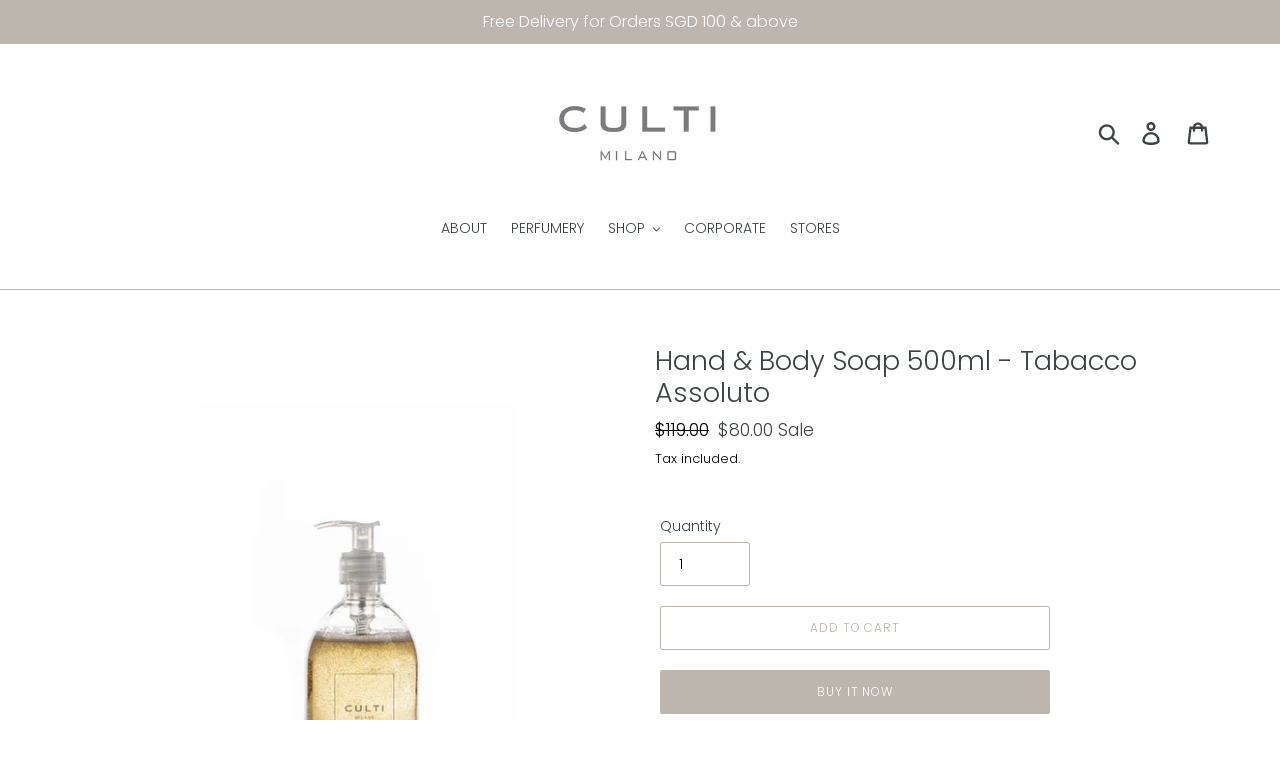

--- FILE ---
content_type: text/html; charset=utf-8
request_url: https://culti.com.sg/products/culti-milano-hand-body-soap-500ml-tabacco-assoluto
body_size: 18599
content:
<!doctype html>
<!--[if IE 9]> <html class="ie9 no-js" lang="en"> <![endif]-->
<!--[if (gt IE 9)|!(IE)]><!--> <html class="no-js" lang="en"> <!--<![endif]-->
<head>
  <meta charset="utf-8">
  <meta http-equiv="X-UA-Compatible" content="IE=edge,chrome=1">
  <meta name="viewport" content="width=device-width,initial-scale=1">
  <meta name="theme-color" content="#bdb6ae">
  <link rel="canonical" href="https://culti.com.sg/products/culti-milano-hand-body-soap-500ml-tabacco-assoluto"><link rel="shortcut icon" href="//culti.com.sg/cdn/shop/files/Screen_Shot_2017-04-11_at_2.51.39_PM_32x32.png?v=1613704894" type="image/png"><title>Hand &amp; Body Soap 500ml - Tabacco Assoluto
&ndash; Culti Milano Singapore</title><meta name="description" content="About The FragranceStrong, assertive and strong-willed. Solid and well structured, Tabacco Assoluto pays a tribute to the luxuriant Italian countryside. The unmistakable aroma of cigars recounts the vigour of a personality that is charismatic, exuberant and scarcely inclined to compromise.Tabacco Assoluto is an Aquae o"><!-- /snippets/social-meta-tags.liquid -->




<meta property="og:site_name" content="Culti Milano Singapore">
<meta property="og:url" content="https://culti.com.sg/products/culti-milano-hand-body-soap-500ml-tabacco-assoluto">
<meta property="og:title" content="Hand & Body Soap 500ml - Tabacco Assoluto">
<meta property="og:type" content="product">
<meta property="og:description" content="About The FragranceStrong, assertive and strong-willed. Solid and well structured, Tabacco Assoluto pays a tribute to the luxuriant Italian countryside. The unmistakable aroma of cigars recounts the vigour of a personality that is charismatic, exuberant and scarcely inclined to compromise.Tabacco Assoluto is an Aquae o">

  <meta property="og:price:amount" content="80.00">
  <meta property="og:price:currency" content="SGD">

<meta property="og:image" content="http://culti.com.sg/cdn/shop/files/CUHW500ML-TABASSOLUTO_1200x1200.png?v=1710988060">
<meta property="og:image:secure_url" content="https://culti.com.sg/cdn/shop/files/CUHW500ML-TABASSOLUTO_1200x1200.png?v=1710988060">


<meta name="twitter:card" content="summary_large_image">
<meta name="twitter:title" content="Hand & Body Soap 500ml - Tabacco Assoluto">
<meta name="twitter:description" content="About The FragranceStrong, assertive and strong-willed. Solid and well structured, Tabacco Assoluto pays a tribute to the luxuriant Italian countryside. The unmistakable aroma of cigars recounts the vigour of a personality that is charismatic, exuberant and scarcely inclined to compromise.Tabacco Assoluto is an Aquae o">


  <link href="//culti.com.sg/cdn/shop/t/9/assets/theme.scss.css?v=72146716422100747931759251263" rel="stylesheet" type="text/css" media="all" />

  <script>
    var theme = {
      strings: {
        addToCart: "Add to cart",
        soldOut: "Sold out",
        unavailable: "Unavailable",
        regularPrice: "Regular price",
        sale: "Sale",
        showMore: "Show More",
        showLess: "Show Less",
        addressError: "Error looking up that address",
        addressNoResults: "No results for that address",
        addressQueryLimit: "You have exceeded the Google API usage limit. Consider upgrading to a \u003ca href=\"https:\/\/developers.google.com\/maps\/premium\/usage-limits\"\u003ePremium Plan\u003c\/a\u003e.",
        authError: "There was a problem authenticating your Google Maps account.",
        newWindow: "Opens in a new window.",
        external: "Opens external website.",
        newWindowExternal: "Opens external website in a new window."
      },
      moneyFormat: "${{amount}}"
    }

    document.documentElement.className = document.documentElement.className.replace('no-js', 'js');
  </script>

  <!--[if (lte IE 9) ]><script src="//culti.com.sg/cdn/shop/t/9/assets/match-media.min.js?v=22265819453975888031540176623" type="text/javascript"></script><![endif]--><!--[if (gt IE 9)|!(IE)]><!--><script src="//culti.com.sg/cdn/shop/t/9/assets/lazysizes.js?v=68441465964607740661540176623" async="async"></script><!--<![endif]-->
  <!--[if lte IE 9]><script src="//culti.com.sg/cdn/shop/t/9/assets/lazysizes.min.js?v=418"></script><![endif]-->

  <!--[if (gt IE 9)|!(IE)]><!--><script src="//culti.com.sg/cdn/shop/t/9/assets/vendor.js?v=121857302354663160541540176624" defer="defer"></script><!--<![endif]-->
  <!--[if lte IE 9]><script src="//culti.com.sg/cdn/shop/t/9/assets/vendor.js?v=121857302354663160541540176624"></script><![endif]-->

  <!--[if (gt IE 9)|!(IE)]><!--><script src="//culti.com.sg/cdn/shop/t/9/assets/theme.js?v=12513799077045517171639407811" defer="defer"></script><!--<![endif]-->
  <!--[if lte IE 9]><script src="//culti.com.sg/cdn/shop/t/9/assets/theme.js?v=12513799077045517171639407811"></script><![endif]-->

  <script>window.performance && window.performance.mark && window.performance.mark('shopify.content_for_header.start');</script><meta id="shopify-digital-wallet" name="shopify-digital-wallet" content="/14045357/digital_wallets/dialog">
<meta name="shopify-checkout-api-token" content="316b93d4a321d469f0715012311ef81d">
<meta id="in-context-paypal-metadata" data-shop-id="14045357" data-venmo-supported="false" data-environment="production" data-locale="en_US" data-paypal-v4="true" data-currency="SGD">
<link rel="alternate" type="application/json+oembed" href="https://culti.com.sg/products/culti-milano-hand-body-soap-500ml-tabacco-assoluto.oembed">
<script async="async" src="/checkouts/internal/preloads.js?locale=en-SG"></script>
<script id="shopify-features" type="application/json">{"accessToken":"316b93d4a321d469f0715012311ef81d","betas":["rich-media-storefront-analytics"],"domain":"culti.com.sg","predictiveSearch":true,"shopId":14045357,"locale":"en"}</script>
<script>var Shopify = Shopify || {};
Shopify.shop = "culti-sg.myshopify.com";
Shopify.locale = "en";
Shopify.currency = {"active":"SGD","rate":"1.0"};
Shopify.country = "SG";
Shopify.theme = {"name":"Debut","id":16953475132,"schema_name":"Debut","schema_version":"10.0.0","theme_store_id":796,"role":"main"};
Shopify.theme.handle = "null";
Shopify.theme.style = {"id":null,"handle":null};
Shopify.cdnHost = "culti.com.sg/cdn";
Shopify.routes = Shopify.routes || {};
Shopify.routes.root = "/";</script>
<script type="module">!function(o){(o.Shopify=o.Shopify||{}).modules=!0}(window);</script>
<script>!function(o){function n(){var o=[];function n(){o.push(Array.prototype.slice.apply(arguments))}return n.q=o,n}var t=o.Shopify=o.Shopify||{};t.loadFeatures=n(),t.autoloadFeatures=n()}(window);</script>
<script id="shop-js-analytics" type="application/json">{"pageType":"product"}</script>
<script defer="defer" async type="module" src="//culti.com.sg/cdn/shopifycloud/shop-js/modules/v2/client.init-shop-cart-sync_BT-GjEfc.en.esm.js"></script>
<script defer="defer" async type="module" src="//culti.com.sg/cdn/shopifycloud/shop-js/modules/v2/chunk.common_D58fp_Oc.esm.js"></script>
<script defer="defer" async type="module" src="//culti.com.sg/cdn/shopifycloud/shop-js/modules/v2/chunk.modal_xMitdFEc.esm.js"></script>
<script type="module">
  await import("//culti.com.sg/cdn/shopifycloud/shop-js/modules/v2/client.init-shop-cart-sync_BT-GjEfc.en.esm.js");
await import("//culti.com.sg/cdn/shopifycloud/shop-js/modules/v2/chunk.common_D58fp_Oc.esm.js");
await import("//culti.com.sg/cdn/shopifycloud/shop-js/modules/v2/chunk.modal_xMitdFEc.esm.js");

  window.Shopify.SignInWithShop?.initShopCartSync?.({"fedCMEnabled":true,"windoidEnabled":true});

</script>
<script id="__st">var __st={"a":14045357,"offset":28800,"reqid":"ac4626c6-3e7a-4945-9c53-172e4a6daf7e-1769059875","pageurl":"culti.com.sg\/products\/culti-milano-hand-body-soap-500ml-tabacco-assoluto","u":"7e08167c15e8","p":"product","rtyp":"product","rid":6582643523644};</script>
<script>window.ShopifyPaypalV4VisibilityTracking = true;</script>
<script id="captcha-bootstrap">!function(){'use strict';const t='contact',e='account',n='new_comment',o=[[t,t],['blogs',n],['comments',n],[t,'customer']],c=[[e,'customer_login'],[e,'guest_login'],[e,'recover_customer_password'],[e,'create_customer']],r=t=>t.map((([t,e])=>`form[action*='/${t}']:not([data-nocaptcha='true']) input[name='form_type'][value='${e}']`)).join(','),a=t=>()=>t?[...document.querySelectorAll(t)].map((t=>t.form)):[];function s(){const t=[...o],e=r(t);return a(e)}const i='password',u='form_key',d=['recaptcha-v3-token','g-recaptcha-response','h-captcha-response',i],f=()=>{try{return window.sessionStorage}catch{return}},m='__shopify_v',_=t=>t.elements[u];function p(t,e,n=!1){try{const o=window.sessionStorage,c=JSON.parse(o.getItem(e)),{data:r}=function(t){const{data:e,action:n}=t;return t[m]||n?{data:e,action:n}:{data:t,action:n}}(c);for(const[e,n]of Object.entries(r))t.elements[e]&&(t.elements[e].value=n);n&&o.removeItem(e)}catch(o){console.error('form repopulation failed',{error:o})}}const l='form_type',E='cptcha';function T(t){t.dataset[E]=!0}const w=window,h=w.document,L='Shopify',v='ce_forms',y='captcha';let A=!1;((t,e)=>{const n=(g='f06e6c50-85a8-45c8-87d0-21a2b65856fe',I='https://cdn.shopify.com/shopifycloud/storefront-forms-hcaptcha/ce_storefront_forms_captcha_hcaptcha.v1.5.2.iife.js',D={infoText:'Protected by hCaptcha',privacyText:'Privacy',termsText:'Terms'},(t,e,n)=>{const o=w[L][v],c=o.bindForm;if(c)return c(t,g,e,D).then(n);var r;o.q.push([[t,g,e,D],n]),r=I,A||(h.body.append(Object.assign(h.createElement('script'),{id:'captcha-provider',async:!0,src:r})),A=!0)});var g,I,D;w[L]=w[L]||{},w[L][v]=w[L][v]||{},w[L][v].q=[],w[L][y]=w[L][y]||{},w[L][y].protect=function(t,e){n(t,void 0,e),T(t)},Object.freeze(w[L][y]),function(t,e,n,w,h,L){const[v,y,A,g]=function(t,e,n){const i=e?o:[],u=t?c:[],d=[...i,...u],f=r(d),m=r(i),_=r(d.filter((([t,e])=>n.includes(e))));return[a(f),a(m),a(_),s()]}(w,h,L),I=t=>{const e=t.target;return e instanceof HTMLFormElement?e:e&&e.form},D=t=>v().includes(t);t.addEventListener('submit',(t=>{const e=I(t);if(!e)return;const n=D(e)&&!e.dataset.hcaptchaBound&&!e.dataset.recaptchaBound,o=_(e),c=g().includes(e)&&(!o||!o.value);(n||c)&&t.preventDefault(),c&&!n&&(function(t){try{if(!f())return;!function(t){const e=f();if(!e)return;const n=_(t);if(!n)return;const o=n.value;o&&e.removeItem(o)}(t);const e=Array.from(Array(32),(()=>Math.random().toString(36)[2])).join('');!function(t,e){_(t)||t.append(Object.assign(document.createElement('input'),{type:'hidden',name:u})),t.elements[u].value=e}(t,e),function(t,e){const n=f();if(!n)return;const o=[...t.querySelectorAll(`input[type='${i}']`)].map((({name:t})=>t)),c=[...d,...o],r={};for(const[a,s]of new FormData(t).entries())c.includes(a)||(r[a]=s);n.setItem(e,JSON.stringify({[m]:1,action:t.action,data:r}))}(t,e)}catch(e){console.error('failed to persist form',e)}}(e),e.submit())}));const S=(t,e)=>{t&&!t.dataset[E]&&(n(t,e.some((e=>e===t))),T(t))};for(const o of['focusin','change'])t.addEventListener(o,(t=>{const e=I(t);D(e)&&S(e,y())}));const B=e.get('form_key'),M=e.get(l),P=B&&M;t.addEventListener('DOMContentLoaded',(()=>{const t=y();if(P)for(const e of t)e.elements[l].value===M&&p(e,B);[...new Set([...A(),...v().filter((t=>'true'===t.dataset.shopifyCaptcha))])].forEach((e=>S(e,t)))}))}(h,new URLSearchParams(w.location.search),n,t,e,['guest_login'])})(!0,!0)}();</script>
<script integrity="sha256-4kQ18oKyAcykRKYeNunJcIwy7WH5gtpwJnB7kiuLZ1E=" data-source-attribution="shopify.loadfeatures" defer="defer" src="//culti.com.sg/cdn/shopifycloud/storefront/assets/storefront/load_feature-a0a9edcb.js" crossorigin="anonymous"></script>
<script data-source-attribution="shopify.dynamic_checkout.dynamic.init">var Shopify=Shopify||{};Shopify.PaymentButton=Shopify.PaymentButton||{isStorefrontPortableWallets:!0,init:function(){window.Shopify.PaymentButton.init=function(){};var t=document.createElement("script");t.src="https://culti.com.sg/cdn/shopifycloud/portable-wallets/latest/portable-wallets.en.js",t.type="module",document.head.appendChild(t)}};
</script>
<script data-source-attribution="shopify.dynamic_checkout.buyer_consent">
  function portableWalletsHideBuyerConsent(e){var t=document.getElementById("shopify-buyer-consent"),n=document.getElementById("shopify-subscription-policy-button");t&&n&&(t.classList.add("hidden"),t.setAttribute("aria-hidden","true"),n.removeEventListener("click",e))}function portableWalletsShowBuyerConsent(e){var t=document.getElementById("shopify-buyer-consent"),n=document.getElementById("shopify-subscription-policy-button");t&&n&&(t.classList.remove("hidden"),t.removeAttribute("aria-hidden"),n.addEventListener("click",e))}window.Shopify?.PaymentButton&&(window.Shopify.PaymentButton.hideBuyerConsent=portableWalletsHideBuyerConsent,window.Shopify.PaymentButton.showBuyerConsent=portableWalletsShowBuyerConsent);
</script>
<script>
  function portableWalletsCleanup(e){e&&e.src&&console.error("Failed to load portable wallets script "+e.src);var t=document.querySelectorAll("shopify-accelerated-checkout .shopify-payment-button__skeleton, shopify-accelerated-checkout-cart .wallet-cart-button__skeleton"),e=document.getElementById("shopify-buyer-consent");for(let e=0;e<t.length;e++)t[e].remove();e&&e.remove()}function portableWalletsNotLoadedAsModule(e){e instanceof ErrorEvent&&"string"==typeof e.message&&e.message.includes("import.meta")&&"string"==typeof e.filename&&e.filename.includes("portable-wallets")&&(window.removeEventListener("error",portableWalletsNotLoadedAsModule),window.Shopify.PaymentButton.failedToLoad=e,"loading"===document.readyState?document.addEventListener("DOMContentLoaded",window.Shopify.PaymentButton.init):window.Shopify.PaymentButton.init())}window.addEventListener("error",portableWalletsNotLoadedAsModule);
</script>

<script type="module" src="https://culti.com.sg/cdn/shopifycloud/portable-wallets/latest/portable-wallets.en.js" onError="portableWalletsCleanup(this)" crossorigin="anonymous"></script>
<script nomodule>
  document.addEventListener("DOMContentLoaded", portableWalletsCleanup);
</script>

<link id="shopify-accelerated-checkout-styles" rel="stylesheet" media="screen" href="https://culti.com.sg/cdn/shopifycloud/portable-wallets/latest/accelerated-checkout-backwards-compat.css" crossorigin="anonymous">
<style id="shopify-accelerated-checkout-cart">
        #shopify-buyer-consent {
  margin-top: 1em;
  display: inline-block;
  width: 100%;
}

#shopify-buyer-consent.hidden {
  display: none;
}

#shopify-subscription-policy-button {
  background: none;
  border: none;
  padding: 0;
  text-decoration: underline;
  font-size: inherit;
  cursor: pointer;
}

#shopify-subscription-policy-button::before {
  box-shadow: none;
}

      </style>

<script>window.performance && window.performance.mark && window.performance.mark('shopify.content_for_header.end');</script>
<link href="https://monorail-edge.shopifysvc.com" rel="dns-prefetch">
<script>(function(){if ("sendBeacon" in navigator && "performance" in window) {try {var session_token_from_headers = performance.getEntriesByType('navigation')[0].serverTiming.find(x => x.name == '_s').description;} catch {var session_token_from_headers = undefined;}var session_cookie_matches = document.cookie.match(/_shopify_s=([^;]*)/);var session_token_from_cookie = session_cookie_matches && session_cookie_matches.length === 2 ? session_cookie_matches[1] : "";var session_token = session_token_from_headers || session_token_from_cookie || "";function handle_abandonment_event(e) {var entries = performance.getEntries().filter(function(entry) {return /monorail-edge.shopifysvc.com/.test(entry.name);});if (!window.abandonment_tracked && entries.length === 0) {window.abandonment_tracked = true;var currentMs = Date.now();var navigation_start = performance.timing.navigationStart;var payload = {shop_id: 14045357,url: window.location.href,navigation_start,duration: currentMs - navigation_start,session_token,page_type: "product"};window.navigator.sendBeacon("https://monorail-edge.shopifysvc.com/v1/produce", JSON.stringify({schema_id: "online_store_buyer_site_abandonment/1.1",payload: payload,metadata: {event_created_at_ms: currentMs,event_sent_at_ms: currentMs}}));}}window.addEventListener('pagehide', handle_abandonment_event);}}());</script>
<script id="web-pixels-manager-setup">(function e(e,d,r,n,o){if(void 0===o&&(o={}),!Boolean(null===(a=null===(i=window.Shopify)||void 0===i?void 0:i.analytics)||void 0===a?void 0:a.replayQueue)){var i,a;window.Shopify=window.Shopify||{};var t=window.Shopify;t.analytics=t.analytics||{};var s=t.analytics;s.replayQueue=[],s.publish=function(e,d,r){return s.replayQueue.push([e,d,r]),!0};try{self.performance.mark("wpm:start")}catch(e){}var l=function(){var e={modern:/Edge?\/(1{2}[4-9]|1[2-9]\d|[2-9]\d{2}|\d{4,})\.\d+(\.\d+|)|Firefox\/(1{2}[4-9]|1[2-9]\d|[2-9]\d{2}|\d{4,})\.\d+(\.\d+|)|Chrom(ium|e)\/(9{2}|\d{3,})\.\d+(\.\d+|)|(Maci|X1{2}).+ Version\/(15\.\d+|(1[6-9]|[2-9]\d|\d{3,})\.\d+)([,.]\d+|)( \(\w+\)|)( Mobile\/\w+|) Safari\/|Chrome.+OPR\/(9{2}|\d{3,})\.\d+\.\d+|(CPU[ +]OS|iPhone[ +]OS|CPU[ +]iPhone|CPU IPhone OS|CPU iPad OS)[ +]+(15[._]\d+|(1[6-9]|[2-9]\d|\d{3,})[._]\d+)([._]\d+|)|Android:?[ /-](13[3-9]|1[4-9]\d|[2-9]\d{2}|\d{4,})(\.\d+|)(\.\d+|)|Android.+Firefox\/(13[5-9]|1[4-9]\d|[2-9]\d{2}|\d{4,})\.\d+(\.\d+|)|Android.+Chrom(ium|e)\/(13[3-9]|1[4-9]\d|[2-9]\d{2}|\d{4,})\.\d+(\.\d+|)|SamsungBrowser\/([2-9]\d|\d{3,})\.\d+/,legacy:/Edge?\/(1[6-9]|[2-9]\d|\d{3,})\.\d+(\.\d+|)|Firefox\/(5[4-9]|[6-9]\d|\d{3,})\.\d+(\.\d+|)|Chrom(ium|e)\/(5[1-9]|[6-9]\d|\d{3,})\.\d+(\.\d+|)([\d.]+$|.*Safari\/(?![\d.]+ Edge\/[\d.]+$))|(Maci|X1{2}).+ Version\/(10\.\d+|(1[1-9]|[2-9]\d|\d{3,})\.\d+)([,.]\d+|)( \(\w+\)|)( Mobile\/\w+|) Safari\/|Chrome.+OPR\/(3[89]|[4-9]\d|\d{3,})\.\d+\.\d+|(CPU[ +]OS|iPhone[ +]OS|CPU[ +]iPhone|CPU IPhone OS|CPU iPad OS)[ +]+(10[._]\d+|(1[1-9]|[2-9]\d|\d{3,})[._]\d+)([._]\d+|)|Android:?[ /-](13[3-9]|1[4-9]\d|[2-9]\d{2}|\d{4,})(\.\d+|)(\.\d+|)|Mobile Safari.+OPR\/([89]\d|\d{3,})\.\d+\.\d+|Android.+Firefox\/(13[5-9]|1[4-9]\d|[2-9]\d{2}|\d{4,})\.\d+(\.\d+|)|Android.+Chrom(ium|e)\/(13[3-9]|1[4-9]\d|[2-9]\d{2}|\d{4,})\.\d+(\.\d+|)|Android.+(UC? ?Browser|UCWEB|U3)[ /]?(15\.([5-9]|\d{2,})|(1[6-9]|[2-9]\d|\d{3,})\.\d+)\.\d+|SamsungBrowser\/(5\.\d+|([6-9]|\d{2,})\.\d+)|Android.+MQ{2}Browser\/(14(\.(9|\d{2,})|)|(1[5-9]|[2-9]\d|\d{3,})(\.\d+|))(\.\d+|)|K[Aa][Ii]OS\/(3\.\d+|([4-9]|\d{2,})\.\d+)(\.\d+|)/},d=e.modern,r=e.legacy,n=navigator.userAgent;return n.match(d)?"modern":n.match(r)?"legacy":"unknown"}(),u="modern"===l?"modern":"legacy",c=(null!=n?n:{modern:"",legacy:""})[u],f=function(e){return[e.baseUrl,"/wpm","/b",e.hashVersion,"modern"===e.buildTarget?"m":"l",".js"].join("")}({baseUrl:d,hashVersion:r,buildTarget:u}),m=function(e){var d=e.version,r=e.bundleTarget,n=e.surface,o=e.pageUrl,i=e.monorailEndpoint;return{emit:function(e){var a=e.status,t=e.errorMsg,s=(new Date).getTime(),l=JSON.stringify({metadata:{event_sent_at_ms:s},events:[{schema_id:"web_pixels_manager_load/3.1",payload:{version:d,bundle_target:r,page_url:o,status:a,surface:n,error_msg:t},metadata:{event_created_at_ms:s}}]});if(!i)return console&&console.warn&&console.warn("[Web Pixels Manager] No Monorail endpoint provided, skipping logging."),!1;try{return self.navigator.sendBeacon.bind(self.navigator)(i,l)}catch(e){}var u=new XMLHttpRequest;try{return u.open("POST",i,!0),u.setRequestHeader("Content-Type","text/plain"),u.send(l),!0}catch(e){return console&&console.warn&&console.warn("[Web Pixels Manager] Got an unhandled error while logging to Monorail."),!1}}}}({version:r,bundleTarget:l,surface:e.surface,pageUrl:self.location.href,monorailEndpoint:e.monorailEndpoint});try{o.browserTarget=l,function(e){var d=e.src,r=e.async,n=void 0===r||r,o=e.onload,i=e.onerror,a=e.sri,t=e.scriptDataAttributes,s=void 0===t?{}:t,l=document.createElement("script"),u=document.querySelector("head"),c=document.querySelector("body");if(l.async=n,l.src=d,a&&(l.integrity=a,l.crossOrigin="anonymous"),s)for(var f in s)if(Object.prototype.hasOwnProperty.call(s,f))try{l.dataset[f]=s[f]}catch(e){}if(o&&l.addEventListener("load",o),i&&l.addEventListener("error",i),u)u.appendChild(l);else{if(!c)throw new Error("Did not find a head or body element to append the script");c.appendChild(l)}}({src:f,async:!0,onload:function(){if(!function(){var e,d;return Boolean(null===(d=null===(e=window.Shopify)||void 0===e?void 0:e.analytics)||void 0===d?void 0:d.initialized)}()){var d=window.webPixelsManager.init(e)||void 0;if(d){var r=window.Shopify.analytics;r.replayQueue.forEach((function(e){var r=e[0],n=e[1],o=e[2];d.publishCustomEvent(r,n,o)})),r.replayQueue=[],r.publish=d.publishCustomEvent,r.visitor=d.visitor,r.initialized=!0}}},onerror:function(){return m.emit({status:"failed",errorMsg:"".concat(f," has failed to load")})},sri:function(e){var d=/^sha384-[A-Za-z0-9+/=]+$/;return"string"==typeof e&&d.test(e)}(c)?c:"",scriptDataAttributes:o}),m.emit({status:"loading"})}catch(e){m.emit({status:"failed",errorMsg:(null==e?void 0:e.message)||"Unknown error"})}}})({shopId: 14045357,storefrontBaseUrl: "https://culti.com.sg",extensionsBaseUrl: "https://extensions.shopifycdn.com/cdn/shopifycloud/web-pixels-manager",monorailEndpoint: "https://monorail-edge.shopifysvc.com/unstable/produce_batch",surface: "storefront-renderer",enabledBetaFlags: ["2dca8a86"],webPixelsConfigList: [{"id":"52297788","eventPayloadVersion":"v1","runtimeContext":"LAX","scriptVersion":"1","type":"CUSTOM","privacyPurposes":["MARKETING"],"name":"Meta pixel (migrated)"},{"id":"shopify-app-pixel","configuration":"{}","eventPayloadVersion":"v1","runtimeContext":"STRICT","scriptVersion":"0450","apiClientId":"shopify-pixel","type":"APP","privacyPurposes":["ANALYTICS","MARKETING"]},{"id":"shopify-custom-pixel","eventPayloadVersion":"v1","runtimeContext":"LAX","scriptVersion":"0450","apiClientId":"shopify-pixel","type":"CUSTOM","privacyPurposes":["ANALYTICS","MARKETING"]}],isMerchantRequest: false,initData: {"shop":{"name":"Culti Milano Singapore","paymentSettings":{"currencyCode":"SGD"},"myshopifyDomain":"culti-sg.myshopify.com","countryCode":"SG","storefrontUrl":"https:\/\/culti.com.sg"},"customer":null,"cart":null,"checkout":null,"productVariants":[{"price":{"amount":80.0,"currencyCode":"SGD"},"product":{"title":"Hand \u0026 Body Soap 500ml - Tabacco Assoluto","vendor":"CULTI MILANO","id":"6582643523644","untranslatedTitle":"Hand \u0026 Body Soap 500ml - Tabacco Assoluto","url":"\/products\/culti-milano-hand-body-soap-500ml-tabacco-assoluto","type":"HAND SOAP"},"id":"39369152299068","image":{"src":"\/\/culti.com.sg\/cdn\/shop\/files\/CUHW500ML-TABASSOLUTO.png?v=1710988060"},"sku":"CU-300243","title":"Default Title","untranslatedTitle":"Default Title"}],"purchasingCompany":null},},"https://culti.com.sg/cdn","fcfee988w5aeb613cpc8e4bc33m6693e112",{"modern":"","legacy":""},{"shopId":"14045357","storefrontBaseUrl":"https:\/\/culti.com.sg","extensionBaseUrl":"https:\/\/extensions.shopifycdn.com\/cdn\/shopifycloud\/web-pixels-manager","surface":"storefront-renderer","enabledBetaFlags":"[\"2dca8a86\"]","isMerchantRequest":"false","hashVersion":"fcfee988w5aeb613cpc8e4bc33m6693e112","publish":"custom","events":"[[\"page_viewed\",{}],[\"product_viewed\",{\"productVariant\":{\"price\":{\"amount\":80.0,\"currencyCode\":\"SGD\"},\"product\":{\"title\":\"Hand \u0026 Body Soap 500ml - Tabacco Assoluto\",\"vendor\":\"CULTI MILANO\",\"id\":\"6582643523644\",\"untranslatedTitle\":\"Hand \u0026 Body Soap 500ml - Tabacco Assoluto\",\"url\":\"\/products\/culti-milano-hand-body-soap-500ml-tabacco-assoluto\",\"type\":\"HAND SOAP\"},\"id\":\"39369152299068\",\"image\":{\"src\":\"\/\/culti.com.sg\/cdn\/shop\/files\/CUHW500ML-TABASSOLUTO.png?v=1710988060\"},\"sku\":\"CU-300243\",\"title\":\"Default Title\",\"untranslatedTitle\":\"Default Title\"}}]]"});</script><script>
  window.ShopifyAnalytics = window.ShopifyAnalytics || {};
  window.ShopifyAnalytics.meta = window.ShopifyAnalytics.meta || {};
  window.ShopifyAnalytics.meta.currency = 'SGD';
  var meta = {"product":{"id":6582643523644,"gid":"gid:\/\/shopify\/Product\/6582643523644","vendor":"CULTI MILANO","type":"HAND SOAP","handle":"culti-milano-hand-body-soap-500ml-tabacco-assoluto","variants":[{"id":39369152299068,"price":8000,"name":"Hand \u0026 Body Soap 500ml - Tabacco Assoluto","public_title":null,"sku":"CU-300243"}],"remote":false},"page":{"pageType":"product","resourceType":"product","resourceId":6582643523644,"requestId":"ac4626c6-3e7a-4945-9c53-172e4a6daf7e-1769059875"}};
  for (var attr in meta) {
    window.ShopifyAnalytics.meta[attr] = meta[attr];
  }
</script>
<script class="analytics">
  (function () {
    var customDocumentWrite = function(content) {
      var jquery = null;

      if (window.jQuery) {
        jquery = window.jQuery;
      } else if (window.Checkout && window.Checkout.$) {
        jquery = window.Checkout.$;
      }

      if (jquery) {
        jquery('body').append(content);
      }
    };

    var hasLoggedConversion = function(token) {
      if (token) {
        return document.cookie.indexOf('loggedConversion=' + token) !== -1;
      }
      return false;
    }

    var setCookieIfConversion = function(token) {
      if (token) {
        var twoMonthsFromNow = new Date(Date.now());
        twoMonthsFromNow.setMonth(twoMonthsFromNow.getMonth() + 2);

        document.cookie = 'loggedConversion=' + token + '; expires=' + twoMonthsFromNow;
      }
    }

    var trekkie = window.ShopifyAnalytics.lib = window.trekkie = window.trekkie || [];
    if (trekkie.integrations) {
      return;
    }
    trekkie.methods = [
      'identify',
      'page',
      'ready',
      'track',
      'trackForm',
      'trackLink'
    ];
    trekkie.factory = function(method) {
      return function() {
        var args = Array.prototype.slice.call(arguments);
        args.unshift(method);
        trekkie.push(args);
        return trekkie;
      };
    };
    for (var i = 0; i < trekkie.methods.length; i++) {
      var key = trekkie.methods[i];
      trekkie[key] = trekkie.factory(key);
    }
    trekkie.load = function(config) {
      trekkie.config = config || {};
      trekkie.config.initialDocumentCookie = document.cookie;
      var first = document.getElementsByTagName('script')[0];
      var script = document.createElement('script');
      script.type = 'text/javascript';
      script.onerror = function(e) {
        var scriptFallback = document.createElement('script');
        scriptFallback.type = 'text/javascript';
        scriptFallback.onerror = function(error) {
                var Monorail = {
      produce: function produce(monorailDomain, schemaId, payload) {
        var currentMs = new Date().getTime();
        var event = {
          schema_id: schemaId,
          payload: payload,
          metadata: {
            event_created_at_ms: currentMs,
            event_sent_at_ms: currentMs
          }
        };
        return Monorail.sendRequest("https://" + monorailDomain + "/v1/produce", JSON.stringify(event));
      },
      sendRequest: function sendRequest(endpointUrl, payload) {
        // Try the sendBeacon API
        if (window && window.navigator && typeof window.navigator.sendBeacon === 'function' && typeof window.Blob === 'function' && !Monorail.isIos12()) {
          var blobData = new window.Blob([payload], {
            type: 'text/plain'
          });

          if (window.navigator.sendBeacon(endpointUrl, blobData)) {
            return true;
          } // sendBeacon was not successful

        } // XHR beacon

        var xhr = new XMLHttpRequest();

        try {
          xhr.open('POST', endpointUrl);
          xhr.setRequestHeader('Content-Type', 'text/plain');
          xhr.send(payload);
        } catch (e) {
          console.log(e);
        }

        return false;
      },
      isIos12: function isIos12() {
        return window.navigator.userAgent.lastIndexOf('iPhone; CPU iPhone OS 12_') !== -1 || window.navigator.userAgent.lastIndexOf('iPad; CPU OS 12_') !== -1;
      }
    };
    Monorail.produce('monorail-edge.shopifysvc.com',
      'trekkie_storefront_load_errors/1.1',
      {shop_id: 14045357,
      theme_id: 16953475132,
      app_name: "storefront",
      context_url: window.location.href,
      source_url: "//culti.com.sg/cdn/s/trekkie.storefront.1bbfab421998800ff09850b62e84b8915387986d.min.js"});

        };
        scriptFallback.async = true;
        scriptFallback.src = '//culti.com.sg/cdn/s/trekkie.storefront.1bbfab421998800ff09850b62e84b8915387986d.min.js';
        first.parentNode.insertBefore(scriptFallback, first);
      };
      script.async = true;
      script.src = '//culti.com.sg/cdn/s/trekkie.storefront.1bbfab421998800ff09850b62e84b8915387986d.min.js';
      first.parentNode.insertBefore(script, first);
    };
    trekkie.load(
      {"Trekkie":{"appName":"storefront","development":false,"defaultAttributes":{"shopId":14045357,"isMerchantRequest":null,"themeId":16953475132,"themeCityHash":"7566129870052182160","contentLanguage":"en","currency":"SGD","eventMetadataId":"3e7ece41-753c-4362-a5d7-22da5bcaac02"},"isServerSideCookieWritingEnabled":true,"monorailRegion":"shop_domain","enabledBetaFlags":["65f19447"]},"Session Attribution":{},"S2S":{"facebookCapiEnabled":false,"source":"trekkie-storefront-renderer","apiClientId":580111}}
    );

    var loaded = false;
    trekkie.ready(function() {
      if (loaded) return;
      loaded = true;

      window.ShopifyAnalytics.lib = window.trekkie;

      var originalDocumentWrite = document.write;
      document.write = customDocumentWrite;
      try { window.ShopifyAnalytics.merchantGoogleAnalytics.call(this); } catch(error) {};
      document.write = originalDocumentWrite;

      window.ShopifyAnalytics.lib.page(null,{"pageType":"product","resourceType":"product","resourceId":6582643523644,"requestId":"ac4626c6-3e7a-4945-9c53-172e4a6daf7e-1769059875","shopifyEmitted":true});

      var match = window.location.pathname.match(/checkouts\/(.+)\/(thank_you|post_purchase)/)
      var token = match? match[1]: undefined;
      if (!hasLoggedConversion(token)) {
        setCookieIfConversion(token);
        window.ShopifyAnalytics.lib.track("Viewed Product",{"currency":"SGD","variantId":39369152299068,"productId":6582643523644,"productGid":"gid:\/\/shopify\/Product\/6582643523644","name":"Hand \u0026 Body Soap 500ml - Tabacco Assoluto","price":"80.00","sku":"CU-300243","brand":"CULTI MILANO","variant":null,"category":"HAND SOAP","nonInteraction":true,"remote":false},undefined,undefined,{"shopifyEmitted":true});
      window.ShopifyAnalytics.lib.track("monorail:\/\/trekkie_storefront_viewed_product\/1.1",{"currency":"SGD","variantId":39369152299068,"productId":6582643523644,"productGid":"gid:\/\/shopify\/Product\/6582643523644","name":"Hand \u0026 Body Soap 500ml - Tabacco Assoluto","price":"80.00","sku":"CU-300243","brand":"CULTI MILANO","variant":null,"category":"HAND SOAP","nonInteraction":true,"remote":false,"referer":"https:\/\/culti.com.sg\/products\/culti-milano-hand-body-soap-500ml-tabacco-assoluto"});
      }
    });


        var eventsListenerScript = document.createElement('script');
        eventsListenerScript.async = true;
        eventsListenerScript.src = "//culti.com.sg/cdn/shopifycloud/storefront/assets/shop_events_listener-3da45d37.js";
        document.getElementsByTagName('head')[0].appendChild(eventsListenerScript);

})();</script>
<script
  defer
  src="https://culti.com.sg/cdn/shopifycloud/perf-kit/shopify-perf-kit-3.0.4.min.js"
  data-application="storefront-renderer"
  data-shop-id="14045357"
  data-render-region="gcp-us-central1"
  data-page-type="product"
  data-theme-instance-id="16953475132"
  data-theme-name="Debut"
  data-theme-version="10.0.0"
  data-monorail-region="shop_domain"
  data-resource-timing-sampling-rate="10"
  data-shs="true"
  data-shs-beacon="true"
  data-shs-export-with-fetch="true"
  data-shs-logs-sample-rate="1"
  data-shs-beacon-endpoint="https://culti.com.sg/api/collect"
></script>
</head>

<body class="template-product">
<!-- Messenger Chat Plugin Code -->
    <div id="fb-root"></div>

    <!-- Your Chat Plugin code -->
    <div id="fb-customer-chat" class="fb-customerchat">
    </div>

    <script>
      var chatbox = document.getElementById('fb-customer-chat');
      chatbox.setAttribute("page_id", "916906128416647");
      chatbox.setAttribute("attribution", "biz_inbox");

      window.fbAsyncInit = function() {
        FB.init({
          xfbml            : true,
          version          : 'v12.0'
        });
      };

      (function(d, s, id) {
        var js, fjs = d.getElementsByTagName(s)[0];
        if (d.getElementById(id)) return;
        js = d.createElement(s); js.id = id;
        js.src = 'https://connect.facebook.net/en_US/sdk/xfbml.customerchat.js';
        fjs.parentNode.insertBefore(js, fjs);
      }(document, 'script', 'facebook-jssdk'));
    </script>
  <a class="in-page-link visually-hidden skip-link" href="#MainContent">Skip to content</a>

  <div id="SearchDrawer" class="search-bar drawer drawer--top" role="dialog" aria-modal="true" aria-label="Search">
    <div class="search-bar__table">
      <div class="search-bar__table-cell search-bar__form-wrapper">
        <form class="search search-bar__form" action="/search" method="get" role="search">
          <input class="search__input search-bar__input" type="search" name="q" value="" placeholder="Search" aria-label="Search">
          <button class="search-bar__submit search__submit btn--link" type="submit">
            <svg aria-hidden="true" focusable="false" role="presentation" class="icon icon-search" viewBox="0 0 37 40"><path d="M35.6 36l-9.8-9.8c4.1-5.4 3.6-13.2-1.3-18.1-5.4-5.4-14.2-5.4-19.7 0-5.4 5.4-5.4 14.2 0 19.7 2.6 2.6 6.1 4.1 9.8 4.1 3 0 5.9-1 8.3-2.8l9.8 9.8c.4.4.9.6 1.4.6s1-.2 1.4-.6c.9-.9.9-2.1.1-2.9zm-20.9-8.2c-2.6 0-5.1-1-7-2.9-3.9-3.9-3.9-10.1 0-14C9.6 9 12.2 8 14.7 8s5.1 1 7 2.9c3.9 3.9 3.9 10.1 0 14-1.9 1.9-4.4 2.9-7 2.9z"/></svg>
            <span class="icon__fallback-text">Submit</span>
          </button>
        </form>
      </div>
      <div class="search-bar__table-cell text-right">
        <button type="button" class="btn--link search-bar__close js-drawer-close">
          <svg aria-hidden="true" focusable="false" role="presentation" class="icon icon-close" viewBox="0 0 37 40"><path d="M21.3 23l11-11c.8-.8.8-2 0-2.8-.8-.8-2-.8-2.8 0l-11 11-11-11c-.8-.8-2-.8-2.8 0-.8.8-.8 2 0 2.8l11 11-11 11c-.8.8-.8 2 0 2.8.4.4.9.6 1.4.6s1-.2 1.4-.6l11-11 11 11c.4.4.9.6 1.4.6s1-.2 1.4-.6c.8-.8.8-2 0-2.8l-11-11z"/></svg>
          <span class="icon__fallback-text">Close search</span>
        </button>
      </div>
    </div>
  </div>

  <div id="shopify-section-header" class="shopify-section">
  <style>
    
      .site-header__logo-image {
        max-width: 210px;
      }
    

    
  </style>


<div data-section-id="header" data-section-type="header-section">
  
    
      <style>
        .announcement-bar {
          background-color: #bdb6ae;
        }

        .announcement-bar--link:hover {
          

          
            
            background-color: #c7c1bb;
          
        }

        .announcement-bar__message {
          color: #ffffff;
        }
      </style>

      
        <a href="/collections/featured" class="announcement-bar announcement-bar--link">
      

        <p class="announcement-bar__message">Free Delivery for Orders SGD 100 &amp; above</p>

      
        </a>
      

    
  

  <header class="site-header logo--center" role="banner">
    <div class="grid grid--no-gutters grid--table site-header__mobile-nav">
      

      <div class="grid__item medium-up--one-third medium-up--push-one-third logo-align--center">
        
        
          <div class="h2 site-header__logo">
        
          
<a href="/" class="site-header__logo-image site-header__logo-image--centered">
              
              <img class="lazyload js"
                   src="//culti.com.sg/cdn/shop/files/CULTI_LOGO_300x300.png?v=1613754025"
                   data-src="//culti.com.sg/cdn/shop/files/CULTI_LOGO_{width}x.png?v=1613754025"
                   data-widths="[180, 360, 540, 720, 900, 1080, 1296, 1512, 1728, 2048]"
                   data-aspectratio="1.8175182481751824"
                   data-sizes="auto"
                   alt="Culti Milano Singapore"
                   style="max-width: 210px">
              <noscript>
                
                <img src="//culti.com.sg/cdn/shop/files/CULTI_LOGO_210x.png?v=1613754025"
                     srcset="//culti.com.sg/cdn/shop/files/CULTI_LOGO_210x.png?v=1613754025 1x, //culti.com.sg/cdn/shop/files/CULTI_LOGO_210x@2x.png?v=1613754025 2x"
                     alt="Culti Milano Singapore"
                     style="max-width: 210px;">
              </noscript>
            </a>
          
        
          </div>
        
      </div>

      

      <div class="grid__item medium-up--one-third medium-up--push-one-third text-right site-header__icons site-header__icons--plus">
        <div class="site-header__icons-wrapper">
          <div class="site-header__search site-header__icon">
            <form action="/search" method="get" class="search-header search" role="search">
  <input class="search-header__input search__input"
    type="search"
    name="q"
    placeholder="Search"
    aria-label="Search">
  <button class="search-header__submit search__submit btn--link site-header__icon" type="submit">
    <svg aria-hidden="true" focusable="false" role="presentation" class="icon icon-search" viewBox="0 0 37 40"><path d="M35.6 36l-9.8-9.8c4.1-5.4 3.6-13.2-1.3-18.1-5.4-5.4-14.2-5.4-19.7 0-5.4 5.4-5.4 14.2 0 19.7 2.6 2.6 6.1 4.1 9.8 4.1 3 0 5.9-1 8.3-2.8l9.8 9.8c.4.4.9.6 1.4.6s1-.2 1.4-.6c.9-.9.9-2.1.1-2.9zm-20.9-8.2c-2.6 0-5.1-1-7-2.9-3.9-3.9-3.9-10.1 0-14C9.6 9 12.2 8 14.7 8s5.1 1 7 2.9c3.9 3.9 3.9 10.1 0 14-1.9 1.9-4.4 2.9-7 2.9z"/></svg>
    <span class="icon__fallback-text">Submit</span>
  </button>
</form>

          </div>

          <button type="button" class="btn--link site-header__icon site-header__search-toggle js-drawer-open-top">
            <svg aria-hidden="true" focusable="false" role="presentation" class="icon icon-search" viewBox="0 0 37 40"><path d="M35.6 36l-9.8-9.8c4.1-5.4 3.6-13.2-1.3-18.1-5.4-5.4-14.2-5.4-19.7 0-5.4 5.4-5.4 14.2 0 19.7 2.6 2.6 6.1 4.1 9.8 4.1 3 0 5.9-1 8.3-2.8l9.8 9.8c.4.4.9.6 1.4.6s1-.2 1.4-.6c.9-.9.9-2.1.1-2.9zm-20.9-8.2c-2.6 0-5.1-1-7-2.9-3.9-3.9-3.9-10.1 0-14C9.6 9 12.2 8 14.7 8s5.1 1 7 2.9c3.9 3.9 3.9 10.1 0 14-1.9 1.9-4.4 2.9-7 2.9z"/></svg>
            <span class="icon__fallback-text">Search</span>
          </button>

          
            
              <a href="/account/login" class="site-header__icon site-header__account">
                <svg aria-hidden="true" focusable="false" role="presentation" class="icon icon-login" viewBox="0 0 28.33 37.68"><path d="M14.17 14.9a7.45 7.45 0 1 0-7.5-7.45 7.46 7.46 0 0 0 7.5 7.45zm0-10.91a3.45 3.45 0 1 1-3.5 3.46A3.46 3.46 0 0 1 14.17 4zM14.17 16.47A14.18 14.18 0 0 0 0 30.68c0 1.41.66 4 5.11 5.66a27.17 27.17 0 0 0 9.06 1.34c6.54 0 14.17-1.84 14.17-7a14.18 14.18 0 0 0-14.17-14.21zm0 17.21c-6.3 0-10.17-1.77-10.17-3a10.17 10.17 0 1 1 20.33 0c.01 1.23-3.86 3-10.16 3z"/></svg>
                <span class="icon__fallback-text">Log in</span>
              </a>
            
          

          <a href="/cart" class="site-header__icon site-header__cart">
            <svg aria-hidden="true" focusable="false" role="presentation" class="icon icon-cart" viewBox="0 0 37 40"><path d="M36.5 34.8L33.3 8h-5.9C26.7 3.9 23 .8 18.5.8S10.3 3.9 9.6 8H3.7L.5 34.8c-.2 1.5.4 2.4.9 3 .5.5 1.4 1.2 3.1 1.2h28c1.3 0 2.4-.4 3.1-1.3.7-.7 1-1.8.9-2.9zm-18-30c2.2 0 4.1 1.4 4.7 3.2h-9.5c.7-1.9 2.6-3.2 4.8-3.2zM4.5 35l2.8-23h2.2v3c0 1.1.9 2 2 2s2-.9 2-2v-3h10v3c0 1.1.9 2 2 2s2-.9 2-2v-3h2.2l2.8 23h-28z"/></svg>
            <span class="icon__fallback-text">Cart</span>
            
          </a>

          

          
            <button type="button" class="btn--link site-header__icon site-header__menu js-mobile-nav-toggle mobile-nav--open" aria-controls="MobileNav"  aria-expanded="false" aria-label="Menu">
              <svg aria-hidden="true" focusable="false" role="presentation" class="icon icon-hamburger" viewBox="0 0 37 40"><path d="M33.5 25h-30c-1.1 0-2-.9-2-2s.9-2 2-2h30c1.1 0 2 .9 2 2s-.9 2-2 2zm0-11.5h-30c-1.1 0-2-.9-2-2s.9-2 2-2h30c1.1 0 2 .9 2 2s-.9 2-2 2zm0 23h-30c-1.1 0-2-.9-2-2s.9-2 2-2h30c1.1 0 2 .9 2 2s-.9 2-2 2z"/></svg>
              <svg aria-hidden="true" focusable="false" role="presentation" class="icon icon-close" viewBox="0 0 37 40"><path d="M21.3 23l11-11c.8-.8.8-2 0-2.8-.8-.8-2-.8-2.8 0l-11 11-11-11c-.8-.8-2-.8-2.8 0-.8.8-.8 2 0 2.8l11 11-11 11c-.8.8-.8 2 0 2.8.4.4.9.6 1.4.6s1-.2 1.4-.6l11-11 11 11c.4.4.9.6 1.4.6s1-.2 1.4-.6c.8-.8.8-2 0-2.8l-11-11z"/></svg>
            </button>
          
        </div>

      </div>
    </div>

    <nav class="mobile-nav-wrapper medium-up--hide" role="navigation">
      <ul id="MobileNav" class="mobile-nav">
        
<li class="mobile-nav__item border-bottom">
            
              <a href="/pages/about-us" class="mobile-nav__link">
                <span class="mobile-nav__label">ABOUT </span>
              </a>
            
          </li>
        
<li class="mobile-nav__item border-bottom">
            
              <a href="/pages/olfactory-pyramid" class="mobile-nav__link">
                <span class="mobile-nav__label">PERFUMERY</span>
              </a>
            
          </li>
        
<li class="mobile-nav__item border-bottom">
            
              
              <button type="button" class="btn--link js-toggle-submenu mobile-nav__link" data-target="shop-3" data-level="1" aria-expanded="false">
                <span class="mobile-nav__label">SHOP</span>
                <div class="mobile-nav__icon">
                  <svg aria-hidden="true" focusable="false" role="presentation" class="icon icon-chevron-right" viewBox="0 0 7 11"><path d="M1.5 11A1.5 1.5 0 0 1 .44 8.44L3.38 5.5.44 2.56A1.5 1.5 0 0 1 2.56.44l4 4a1.5 1.5 0 0 1 0 2.12l-4 4A1.5 1.5 0 0 1 1.5 11z" fill="#fff"/></svg>
                </div>
              </button>
              <ul class="mobile-nav__dropdown" data-parent="shop-3" data-level="2">
                <li class="visually-hidden" tabindex="-1" data-menu-title="2">SHOP Menu</li>
                <li class="mobile-nav__item border-bottom">
                  <div class="mobile-nav__table">
                    <div class="mobile-nav__table-cell mobile-nav__return">
                      <button class="btn--link js-toggle-submenu mobile-nav__return-btn" type="button" aria-expanded="true" aria-label="SHOP">
                        <svg aria-hidden="true" focusable="false" role="presentation" class="icon icon-chevron-left" viewBox="0 0 7 11"><path d="M5.5.037a1.5 1.5 0 0 1 1.06 2.56l-2.94 2.94 2.94 2.94a1.5 1.5 0 0 1-2.12 2.12l-4-4a1.5 1.5 0 0 1 0-2.12l4-4A1.5 1.5 0 0 1 5.5.037z" fill="#fff" class="layer"/></svg>
                      </button>
                    </div>
                    <span class="mobile-nav__sublist-link mobile-nav__sublist-header mobile-nav__sublist-header--main-nav-parent">
                      <span class="mobile-nav__label">SHOP</span>
                    </span>
                  </div>
                </li>

                
                  <li class="mobile-nav__item border-bottom">
                    
                      <a href="/collections" class="mobile-nav__sublist-link">
                        <span class="mobile-nav__label">All Collections </span>
                      </a>
                    
                  </li>
                
                  <li class="mobile-nav__item border-bottom">
                    
                      <a href="/collections/new" class="mobile-nav__sublist-link">
                        <span class="mobile-nav__label">NEW</span>
                      </a>
                    
                  </li>
                
                  <li class="mobile-nav__item border-bottom">
                    
                      <a href="/collections/featured" class="mobile-nav__sublist-link">
                        <span class="mobile-nav__label">FEATURED COLLECTION</span>
                      </a>
                    
                  </li>
                
                  <li class="mobile-nav__item border-bottom">
                    
                      <a href="https://www.culti.com.sg/collections/limited-edition" class="mobile-nav__sublist-link">
                        <span class="mobile-nav__label">LIMITED EDITION</span>
                      </a>
                    
                  </li>
                
                  <li class="mobile-nav__item border-bottom">
                    
                      <a href="https://culti.com.sg/collections/culti-candles" class="mobile-nav__sublist-link">
                        <span class="mobile-nav__label">CANDLES</span>
                      </a>
                    
                  </li>
                
                  <li class="mobile-nav__item border-bottom">
                    
                      <a href="/collections/welcome-collection" class="mobile-nav__sublist-link">
                        <span class="mobile-nav__label">PERSONAL CARE </span>
                      </a>
                    
                  </li>
                
                  <li class="mobile-nav__item border-bottom">
                    
                      <a href="/collections/complements" class="mobile-nav__sublist-link">
                        <span class="mobile-nav__label">SACHETS</span>
                      </a>
                    
                  </li>
                
                  <li class="mobile-nav__item border-bottom">
                    
                      <a href="/collections/culti-spray" class="mobile-nav__sublist-link">
                        <span class="mobile-nav__label">SPRAY</span>
                      </a>
                    
                  </li>
                
                  <li class="mobile-nav__item border-bottom">
                    
                      <a href="/collections/body-perfume" class="mobile-nav__sublist-link">
                        <span class="mobile-nav__label">PERFUME</span>
                      </a>
                    
                  </li>
                
                  <li class="mobile-nav__item border-bottom">
                    
                      <a href="/collections/refill" class="mobile-nav__sublist-link">
                        <span class="mobile-nav__label">REFILL</span>
                      </a>
                    
                  </li>
                
                  <li class="mobile-nav__item">
                    
                      <a href="https://culti.com.sg/collections/sale" class="mobile-nav__sublist-link">
                        <span class="mobile-nav__label">DEALS</span>
                      </a>
                    
                  </li>
                
              </ul>
            
          </li>
        
<li class="mobile-nav__item border-bottom">
            
              <a href="/pages/corporate" class="mobile-nav__link">
                <span class="mobile-nav__label">CORPORATE</span>
              </a>
            
          </li>
        
<li class="mobile-nav__item">
            
              <a href="/pages/store-locator" class="mobile-nav__link">
                <span class="mobile-nav__label">STORES</span>
              </a>
            
          </li>
        
        
      </ul>
    </nav>
  </header>

  
  <nav class="small--hide border-bottom" id="AccessibleNav" role="navigation">
    <ul class="site-nav list--inline site-nav--centered" id="SiteNav">
  



    
      <li>
        <a href="/pages/about-us" class="site-nav__link site-nav__link--main">
          <span class="site-nav__label">ABOUT </span>
        </a>
      </li>
    
  



    
      <li>
        <a href="/pages/olfactory-pyramid" class="site-nav__link site-nav__link--main">
          <span class="site-nav__label">PERFUMERY</span>
        </a>
      </li>
    
  



    
      <li class="site-nav--has-dropdown">
        <button class="site-nav__link site-nav__link--main site-nav__link--button" type="button" aria-haspopup="true" aria-expanded="false" aria-controls="SiteNavLabel-shop">
          <span class="site-nav__label">SHOP</span><svg aria-hidden="true" focusable="false" role="presentation" class="icon icon--wide icon-chevron-down" viewBox="0 0 498.98 284.49"><defs><style>.cls-1{fill:#231f20}</style></defs><path class="cls-1" d="M80.93 271.76A35 35 0 0 1 140.68 247l189.74 189.75L520.16 247a35 35 0 1 1 49.5 49.5L355.17 511a35 35 0 0 1-49.5 0L91.18 296.5a34.89 34.89 0 0 1-10.25-24.74z" transform="translate(-80.93 -236.76)"/></svg>
        </button>

        <div class="site-nav__dropdown" id="SiteNavLabel-shop">
          
            <ul>
              
                <li>
                  <a href="/collections" class="site-nav__link site-nav__child-link">
                    <span class="site-nav__label">All Collections </span>
                  </a>
                </li>
              
                <li>
                  <a href="/collections/new" class="site-nav__link site-nav__child-link">
                    <span class="site-nav__label">NEW</span>
                  </a>
                </li>
              
                <li>
                  <a href="/collections/featured" class="site-nav__link site-nav__child-link">
                    <span class="site-nav__label">FEATURED COLLECTION</span>
                  </a>
                </li>
              
                <li>
                  <a href="https://www.culti.com.sg/collections/limited-edition" class="site-nav__link site-nav__child-link">
                    <span class="site-nav__label">LIMITED EDITION</span>
                  </a>
                </li>
              
                <li>
                  <a href="https://culti.com.sg/collections/culti-candles" class="site-nav__link site-nav__child-link">
                    <span class="site-nav__label">CANDLES</span>
                  </a>
                </li>
              
                <li>
                  <a href="/collections/welcome-collection" class="site-nav__link site-nav__child-link">
                    <span class="site-nav__label">PERSONAL CARE </span>
                  </a>
                </li>
              
                <li>
                  <a href="/collections/complements" class="site-nav__link site-nav__child-link">
                    <span class="site-nav__label">SACHETS</span>
                  </a>
                </li>
              
                <li>
                  <a href="/collections/culti-spray" class="site-nav__link site-nav__child-link">
                    <span class="site-nav__label">SPRAY</span>
                  </a>
                </li>
              
                <li>
                  <a href="/collections/body-perfume" class="site-nav__link site-nav__child-link">
                    <span class="site-nav__label">PERFUME</span>
                  </a>
                </li>
              
                <li>
                  <a href="/collections/refill" class="site-nav__link site-nav__child-link">
                    <span class="site-nav__label">REFILL</span>
                  </a>
                </li>
              
                <li>
                  <a href="https://culti.com.sg/collections/sale" class="site-nav__link site-nav__child-link site-nav__link--last">
                    <span class="site-nav__label">DEALS</span>
                  </a>
                </li>
              
            </ul>
          
        </div>
      </li>
    
  



    
      <li>
        <a href="/pages/corporate" class="site-nav__link site-nav__link--main">
          <span class="site-nav__label">CORPORATE</span>
        </a>
      </li>
    
  



    
      <li>
        <a href="/pages/store-locator" class="site-nav__link site-nav__link--main">
          <span class="site-nav__label">STORES</span>
        </a>
      </li>
    
  
</ul>

  </nav>
  
</div>



<script type="application/ld+json">
{
  "@context": "http://schema.org",
  "@type": "Organization",
  "name": "Culti Milano Singapore",
  
    
    "logo": "https://culti.com.sg/cdn/shop/files/CULTI_LOGO_498x.png?v=1613754025",
  
  "sameAs": [
    "",
    "https://www.facebook.com/culti.singapore/",
    "",
    "",
    "",
    "",
    "",
    ""
  ],
  "url": "https://culti.com.sg"
}
</script>




</div>

  <div class="page-container" id="PageContainer">

    <main class="main-content js-focus-hidden" id="MainContent" role="main" tabindex="-1">
      

<div id="shopify-section-product-template" class="shopify-section"><div class="product-template__container page-width"
  id="ProductSection-product-template"
  data-section-id="product-template"
  data-section-type="product"
  data-enable-history-state="true"
>
  


  <div class="grid product-single product-single--medium-image">
    <div class="grid__item product-single__photos medium-up--one-half">
        
        
        
        
<style>
  
  
  @media screen and (min-width: 750px) { 
    #FeaturedImage-product-template-33946462945340 {
      max-width: 530px;
      max-height: 530.0px;
    }
    #FeaturedImageZoom-product-template-33946462945340-wrapper {
      max-width: 530px;
      max-height: 530.0px;
    }
   } 
  
  
    
    @media screen and (max-width: 749px) {
      #FeaturedImage-product-template-33946462945340 {
        max-width: 750px;
        max-height: 750px;
      }
      #FeaturedImageZoom-product-template-33946462945340-wrapper {
        max-width: 750px;
      }
    }
  
</style>


        <div id="FeaturedImageZoom-product-template-33946462945340-wrapper" class="product-single__photo-wrapper js">
          <div
          id="FeaturedImageZoom-product-template-33946462945340"
          style="padding-top:100.0%;"
          class="product-single__photo js-zoom-enabled"
          data-image-id="33946462945340"
           data-zoom="//culti.com.sg/cdn/shop/files/CUHW500ML-TABASSOLUTO_1024x1024@2x.png?v=1710988060">
            <img id="FeaturedImage-product-template-33946462945340"
                 class="feature-row__image product-featured-img lazyload"
                 src="//culti.com.sg/cdn/shop/files/CUHW500ML-TABASSOLUTO_300x300.png?v=1710988060"
                 data-src="//culti.com.sg/cdn/shop/files/CUHW500ML-TABASSOLUTO_{width}x.png?v=1710988060"
                 data-widths="[180, 360, 540, 720, 900, 1080, 1296, 1512, 1728, 2048]"
                 data-aspectratio="1.0"
                 data-sizes="auto"
                 tabindex="-1"
                 alt="Hand &amp; Body Soap 500ml - Tabacco Assoluto">
          </div>
        </div>
      

      <noscript>
        
        <img src="//culti.com.sg/cdn/shop/files/CUHW500ML-TABASSOLUTO_530x@2x.png?v=1710988060" alt="Hand & Body Soap 500ml - Tabacco Assoluto" id="FeaturedImage-product-template" class="product-featured-img" style="max-width: 530px;">
      </noscript>

      
    </div>

    <div class="grid__item medium-up--one-half">
      <div class="product-single__meta">

        <h1 class="product-single__title">Hand & Body Soap 500ml - Tabacco Assoluto</h1>

          <div class="product__price">
            <!-- snippet/product-price.liquid -->

<dl class="price price--on-sale" data-price>

  

  <div class="price__regular">
    <dt>
      <span class="visually-hidden visually-hidden--inline">Regular price</span>
    </dt>
    <dd>
      <span class="price-item price-item--regular" data-regular-price>
        
          
            $119.00
          
        
      </span>
    </dd>
  </div>
  <div class="price__sale">
    <dt>
      <span class="visually-hidden visually-hidden--inline">Sale price</span>
    </dt>
    <dd>
      <span class="price-item price-item--sale" data-sale-price>
        $80.00
      </span>
      <span class="price-item__label" aria-hidden="true">Sale</span>
    </dd>
  </div>
</dl>

          </div><div class="product__policies rte">Tax included.
</div>
            <div id="error-quantity-product-template" class="form-message form-message--error product__quantity-error hide" tabindex="-1">
              <svg aria-hidden="true" focusable="false" role="presentation" class="icon icon-error" viewBox="0 0 14 14"><path d="M7 14A7 7 0 1 0 7 0a7 7 0 0 0 0 14zm-1.05-3.85A1.05 1.05 0 1 1 7 11.2a1.008 1.008 0 0 1-1.05-1.05zm.381-1.981l-.266-5.25h1.841l-.255 5.25h-1.32z"/></svg> Quantity must be 1 or more
            </div>
          

          

          <form method="post" action="/cart/add" id="product_form_6582643523644" accept-charset="UTF-8" class="product-form product-form-product-template product-form--payment-button-no-variants
" enctype="multipart/form-data" novalidate="novalidate"><input type="hidden" name="form_type" value="product" /><input type="hidden" name="utf8" value="✓" />
            

            <select name="id" id="ProductSelect-product-template" class="product-form__variants no-js">
              
                
                  <option  selected="selected"  value="39369152299068">
                    Default Title
                  </option>
                
              
            </select>

            
              <div class="product-form__item product-form__item--quantity">
                <label for="Quantity-product-template">Quantity</label>
                <input type="number" id="Quantity-product-template" name="quantity" value="1" min="1" class="product-form__input" pattern="[0-9]*">
              </div>
            
            <div class="product-form__item product-form__item--submit product-form__item--payment-button product-form__item--no-variants">
              <button type="submit" name="add" id="AddToCart-product-template"  class="btn product-form__cart-submit btn--secondary-accent">
                <span id="AddToCartText-product-template">
                  
                    Add to cart
                  
                </span>
              </button>
              
                <div data-shopify="payment-button" class="shopify-payment-button"> <shopify-accelerated-checkout recommended="{&quot;supports_subs&quot;:false,&quot;supports_def_opts&quot;:false,&quot;name&quot;:&quot;paypal&quot;,&quot;wallet_params&quot;:{&quot;shopId&quot;:14045357,&quot;countryCode&quot;:&quot;SG&quot;,&quot;merchantName&quot;:&quot;Culti Milano Singapore&quot;,&quot;phoneRequired&quot;:true,&quot;companyRequired&quot;:false,&quot;shippingType&quot;:&quot;shipping&quot;,&quot;shopifyPaymentsEnabled&quot;:false,&quot;hasManagedSellingPlanState&quot;:null,&quot;requiresBillingAgreement&quot;:false,&quot;merchantId&quot;:&quot;XUQEZ797NP52J&quot;,&quot;sdkUrl&quot;:&quot;https://www.paypal.com/sdk/js?components=buttons\u0026commit=false\u0026currency=SGD\u0026locale=en_US\u0026client-id=AfUEYT7nO4BwZQERn9Vym5TbHAG08ptiKa9gm8OARBYgoqiAJIjllRjeIMI4g294KAH1JdTnkzubt1fr\u0026merchant-id=XUQEZ797NP52J\u0026intent=authorize&quot;}}" fallback="{&quot;supports_subs&quot;:true,&quot;supports_def_opts&quot;:true,&quot;name&quot;:&quot;buy_it_now&quot;,&quot;wallet_params&quot;:{}}" access-token="316b93d4a321d469f0715012311ef81d" buyer-country="SG" buyer-locale="en" buyer-currency="SGD" variant-params="[{&quot;id&quot;:39369152299068,&quot;requiresShipping&quot;:true}]" shop-id="14045357" enabled-flags="[&quot;d6d12da0&quot;,&quot;ae0f5bf6&quot;]" > <div class="shopify-payment-button__button" role="button" disabled aria-hidden="true" style="background-color: transparent; border: none"> <div class="shopify-payment-button__skeleton">&nbsp;</div> </div> <div class="shopify-payment-button__more-options shopify-payment-button__skeleton" role="button" disabled aria-hidden="true">&nbsp;</div> </shopify-accelerated-checkout> <small id="shopify-buyer-consent" class="hidden" aria-hidden="true" data-consent-type="subscription"> This item is a recurring or deferred purchase. By continuing, I agree to the <span id="shopify-subscription-policy-button">cancellation policy</span> and authorize you to charge my payment method at the prices, frequency and dates listed on this page until my order is fulfilled or I cancel, if permitted. </small> </div>
              
            </div>
          <input type="hidden" name="product-id" value="6582643523644" /><input type="hidden" name="section-id" value="product-template" /></form>
        </div><p class="visually-hidden" data-product-status
          aria-live="polite"
          role="status"
        ></p>

        <div class="product-single__description rte">
          <meta charset="utf-8">
<p data-mce-fragment="1"><strong data-mce-fragment="1">About The Fragrance<br data-mce-fragment="1"></strong>Strong, assertive and strong-willed.</p>
<p data-mce-fragment="1">Solid and well structured, Tabacco Assoluto pays a tribute to the luxuriant Italian countryside. The unmistakable aroma of cigars recounts the vigour of a personality that is charismatic, exuberant and scarcely inclined to compromise.<br data-mce-fragment="1">Tabacco Assoluto is an Aquae of great integrity and strong aromatic ingredients which add warmth to a citrusy base.</p>
<p data-mce-fragment="1">Classical bergamot takes on the assertive notes of incense, supported by a heart of tobacco and kashmir wood, which then give way to the vigour of musk and the aromatic notes of tonka bean.</p>
<p data-mce-fragment="1"><strong data-mce-fragment="1">Olfactory Notes<br data-mce-fragment="1"></strong><em data-mce-fragment="1">Olfactory<meta charset="utf-8">
<span data-mce-fragment="1"> </span></em><em data-mce-fragment="1">Family</em>:<meta charset="utf-8"><span data-mce-fragment="1"> </span>Citrus<br data-mce-fragment="1"><em data-mce-fragment="1">Facet</em>:<meta charset="utf-8"><span data-mce-fragment="1"> </span><span data-mce-fragment="1">Aromatic</span><br data-mce-fragment="1">Olfactory Notes:<meta charset="utf-8"><span data-mce-fragment="1"> </span>Bergamot, Incense, Tobacco, Cashmere Wood, Musk, Tonka Beans</p>
<p data-mce-fragment="1"><span data-mce-fragment="1"><br data-mce-fragment="1"></span></p>
<p data-mce-fragment="1"><strong data-mce-fragment="1">Culti Milano Hand &amp; Body Soap</strong></p>
<p data-mce-fragment="1"><span data-mce-fragment="1">A soap with an extremely nourishing formula that cleanses the skin and leave a pleasant feeling of well-being. A firm yet welcoming fragrance, without compromise. Tabacco Assoluto soap gives your skin a powerful renewal.</span></p>
        </div>

        
          <!-- /snippets/social-sharing.liquid -->
<ul class="social-sharing">

  
    <li>
      <a target="_blank" href="//www.facebook.com/sharer.php?u=https://culti.com.sg/products/culti-milano-hand-body-soap-500ml-tabacco-assoluto" class="btn btn--small btn--share share-facebook">
        <svg aria-hidden="true" focusable="false" role="presentation" class="icon icon-facebook" viewBox="0 0 20 20"><path fill="#444" d="M18.05.811q.439 0 .744.305t.305.744v16.637q0 .439-.305.744t-.744.305h-4.732v-7.221h2.415l.342-2.854h-2.757v-1.83q0-.659.293-1t1.073-.342h1.488V3.762q-.976-.098-2.171-.098-1.634 0-2.635.964t-1 2.72V9.47H7.951v2.854h2.415v7.221H1.413q-.439 0-.744-.305t-.305-.744V1.859q0-.439.305-.744T1.413.81H18.05z"/></svg>
        <span class="share-title" aria-hidden="true">Share</span>
        <span class="visually-hidden">Share on Facebook</span>
      </a>
    </li>
  

  
    <li>
      <a target="_blank" href="//twitter.com/share?text=Hand%20%26%20Body%20Soap%20500ml%20-%20Tabacco%20Assoluto&amp;url=https://culti.com.sg/products/culti-milano-hand-body-soap-500ml-tabacco-assoluto" class="btn btn--small btn--share share-twitter">
        <svg aria-hidden="true" focusable="false" role="presentation" class="icon icon-twitter" viewBox="0 0 20 20"><path fill="#444" d="M19.551 4.208q-.815 1.202-1.956 2.038 0 .082.02.255t.02.255q0 1.589-.469 3.179t-1.426 3.036-2.272 2.567-3.158 1.793-3.963.672q-3.301 0-6.031-1.773.571.041.937.041 2.751 0 4.911-1.671-1.284-.02-2.292-.784T2.456 11.85q.346.082.754.082.55 0 1.039-.163-1.365-.285-2.262-1.365T1.09 7.918v-.041q.774.408 1.773.448-.795-.53-1.263-1.396t-.469-1.864q0-1.019.509-1.997 1.487 1.854 3.596 2.924T9.81 7.184q-.143-.509-.143-.897 0-1.63 1.161-2.781t2.832-1.151q.815 0 1.569.326t1.284.917q1.345-.265 2.506-.958-.428 1.386-1.732 2.18 1.243-.163 2.262-.611z"/></svg>
        <span class="share-title" aria-hidden="true">Tweet</span>
        <span class="visually-hidden">Tweet on Twitter</span>
      </a>
    </li>
  

  
    <li>
      <a target="_blank" href="//pinterest.com/pin/create/button/?url=https://culti.com.sg/products/culti-milano-hand-body-soap-500ml-tabacco-assoluto&amp;media=//culti.com.sg/cdn/shop/files/CUHW500ML-TABASSOLUTO_1024x1024.png?v=1710988060&amp;description=Hand%20%26%20Body%20Soap%20500ml%20-%20Tabacco%20Assoluto" class="btn btn--small btn--share share-pinterest">
        <svg aria-hidden="true" focusable="false" role="presentation" class="icon icon-pinterest" viewBox="0 0 20 20"><path fill="#444" d="M9.958.811q1.903 0 3.635.744t2.988 2 2 2.988.744 3.635q0 2.537-1.256 4.696t-3.415 3.415-4.696 1.256q-1.39 0-2.659-.366.707-1.147.951-2.025l.659-2.561q.244.463.903.817t1.39.354q1.464 0 2.622-.842t1.793-2.305.634-3.293q0-2.171-1.671-3.769t-4.257-1.598q-1.586 0-2.903.537T5.298 5.897 4.066 7.775t-.427 2.037q0 1.268.476 2.22t1.427 1.342q.171.073.293.012t.171-.232q.171-.61.195-.756.098-.268-.122-.512-.634-.707-.634-1.83 0-1.854 1.281-3.183t3.354-1.329q1.83 0 2.854 1t1.025 2.61q0 1.342-.366 2.476t-1.049 1.817-1.561.683q-.732 0-1.195-.537t-.293-1.269q.098-.342.256-.878t.268-.915.207-.817.098-.732q0-.61-.317-1t-.927-.39q-.756 0-1.269.695t-.512 1.744q0 .39.061.756t.134.537l.073.171q-1 4.342-1.22 5.098-.195.927-.146 2.171-2.513-1.122-4.062-3.44T.59 10.177q0-3.879 2.744-6.623T9.957.81z"/></svg>
        <span class="share-title" aria-hidden="true">Pin it</span>
        <span class="visually-hidden">Pin on Pinterest</span>
      </a>
    </li>
  

</ul>

        
    </div>
  </div>
</div>




  <script type="application/json" id="ProductJson-product-template">
    {"id":6582643523644,"title":"Hand \u0026 Body Soap 500ml - Tabacco Assoluto","handle":"culti-milano-hand-body-soap-500ml-tabacco-assoluto","description":"\u003cmeta charset=\"utf-8\"\u003e\n\u003cp data-mce-fragment=\"1\"\u003e\u003cstrong data-mce-fragment=\"1\"\u003eAbout The Fragrance\u003cbr data-mce-fragment=\"1\"\u003e\u003c\/strong\u003eStrong, assertive and strong-willed.\u003c\/p\u003e\n\u003cp data-mce-fragment=\"1\"\u003eSolid and well structured, Tabacco Assoluto pays a tribute to the luxuriant Italian countryside. The unmistakable aroma of cigars recounts the vigour of a personality that is charismatic, exuberant and scarcely inclined to compromise.\u003cbr data-mce-fragment=\"1\"\u003eTabacco Assoluto is an Aquae of great integrity and strong aromatic ingredients which add warmth to a citrusy base.\u003c\/p\u003e\n\u003cp data-mce-fragment=\"1\"\u003eClassical bergamot takes on the assertive notes of incense, supported by a heart of tobacco and kashmir wood, which then give way to the vigour of musk and the aromatic notes of tonka bean.\u003c\/p\u003e\n\u003cp data-mce-fragment=\"1\"\u003e\u003cstrong data-mce-fragment=\"1\"\u003eOlfactory Notes\u003cbr data-mce-fragment=\"1\"\u003e\u003c\/strong\u003e\u003cem data-mce-fragment=\"1\"\u003eOlfactory\u003cmeta charset=\"utf-8\"\u003e\n\u003cspan data-mce-fragment=\"1\"\u003e \u003c\/span\u003e\u003c\/em\u003e\u003cem data-mce-fragment=\"1\"\u003eFamily\u003c\/em\u003e:\u003cmeta charset=\"utf-8\"\u003e\u003cspan data-mce-fragment=\"1\"\u003e \u003c\/span\u003eCitrus\u003cbr data-mce-fragment=\"1\"\u003e\u003cem data-mce-fragment=\"1\"\u003eFacet\u003c\/em\u003e:\u003cmeta charset=\"utf-8\"\u003e\u003cspan data-mce-fragment=\"1\"\u003e \u003c\/span\u003e\u003cspan data-mce-fragment=\"1\"\u003eAromatic\u003c\/span\u003e\u003cbr data-mce-fragment=\"1\"\u003eOlfactory Notes:\u003cmeta charset=\"utf-8\"\u003e\u003cspan data-mce-fragment=\"1\"\u003e \u003c\/span\u003eBergamot, Incense, Tobacco, Cashmere Wood, Musk, Tonka Beans\u003c\/p\u003e\n\u003cp data-mce-fragment=\"1\"\u003e\u003cspan data-mce-fragment=\"1\"\u003e\u003cbr data-mce-fragment=\"1\"\u003e\u003c\/span\u003e\u003c\/p\u003e\n\u003cp data-mce-fragment=\"1\"\u003e\u003cstrong data-mce-fragment=\"1\"\u003eCulti Milano Hand \u0026amp; Body Soap\u003c\/strong\u003e\u003c\/p\u003e\n\u003cp data-mce-fragment=\"1\"\u003e\u003cspan data-mce-fragment=\"1\"\u003eA soap with an extremely nourishing formula that cleanses the skin and leave a pleasant feeling of well-being. A firm yet welcoming fragrance, without compromise. Tabacco Assoluto soap gives your skin a powerful renewal.\u003c\/span\u003e\u003c\/p\u003e","published_at":"2023-07-31T23:34:50+08:00","created_at":"2021-05-31T08:08:11+08:00","vendor":"CULTI MILANO","type":"HAND SOAP","tags":["HAND \u0026 BODY","TABACCO ASSOLUTO"],"price":8000,"price_min":8000,"price_max":8000,"available":true,"price_varies":false,"compare_at_price":11900,"compare_at_price_min":11900,"compare_at_price_max":11900,"compare_at_price_varies":false,"variants":[{"id":39369152299068,"title":"Default Title","option1":"Default Title","option2":null,"option3":null,"sku":"CU-300243","requires_shipping":true,"taxable":true,"featured_image":null,"available":true,"name":"Hand \u0026 Body Soap 500ml - Tabacco Assoluto","public_title":null,"options":["Default Title"],"price":8000,"weight":0,"compare_at_price":11900,"inventory_quantity":3,"inventory_management":"shopify","inventory_policy":"deny","barcode":"8050534798012","requires_selling_plan":false,"selling_plan_allocations":[]}],"images":["\/\/culti.com.sg\/cdn\/shop\/files\/CUHW500ML-TABASSOLUTO.png?v=1710988060"],"featured_image":"\/\/culti.com.sg\/cdn\/shop\/files\/CUHW500ML-TABASSOLUTO.png?v=1710988060","options":["Title"],"media":[{"alt":null,"id":26907189510204,"position":1,"preview_image":{"aspect_ratio":1.0,"height":1000,"width":1000,"src":"\/\/culti.com.sg\/cdn\/shop\/files\/CUHW500ML-TABASSOLUTO.png?v=1710988060"},"aspect_ratio":1.0,"height":1000,"media_type":"image","src":"\/\/culti.com.sg\/cdn\/shop\/files\/CUHW500ML-TABASSOLUTO.png?v=1710988060","width":1000}],"requires_selling_plan":false,"selling_plan_groups":[],"content":"\u003cmeta charset=\"utf-8\"\u003e\n\u003cp data-mce-fragment=\"1\"\u003e\u003cstrong data-mce-fragment=\"1\"\u003eAbout The Fragrance\u003cbr data-mce-fragment=\"1\"\u003e\u003c\/strong\u003eStrong, assertive and strong-willed.\u003c\/p\u003e\n\u003cp data-mce-fragment=\"1\"\u003eSolid and well structured, Tabacco Assoluto pays a tribute to the luxuriant Italian countryside. The unmistakable aroma of cigars recounts the vigour of a personality that is charismatic, exuberant and scarcely inclined to compromise.\u003cbr data-mce-fragment=\"1\"\u003eTabacco Assoluto is an Aquae of great integrity and strong aromatic ingredients which add warmth to a citrusy base.\u003c\/p\u003e\n\u003cp data-mce-fragment=\"1\"\u003eClassical bergamot takes on the assertive notes of incense, supported by a heart of tobacco and kashmir wood, which then give way to the vigour of musk and the aromatic notes of tonka bean.\u003c\/p\u003e\n\u003cp data-mce-fragment=\"1\"\u003e\u003cstrong data-mce-fragment=\"1\"\u003eOlfactory Notes\u003cbr data-mce-fragment=\"1\"\u003e\u003c\/strong\u003e\u003cem data-mce-fragment=\"1\"\u003eOlfactory\u003cmeta charset=\"utf-8\"\u003e\n\u003cspan data-mce-fragment=\"1\"\u003e \u003c\/span\u003e\u003c\/em\u003e\u003cem data-mce-fragment=\"1\"\u003eFamily\u003c\/em\u003e:\u003cmeta charset=\"utf-8\"\u003e\u003cspan data-mce-fragment=\"1\"\u003e \u003c\/span\u003eCitrus\u003cbr data-mce-fragment=\"1\"\u003e\u003cem data-mce-fragment=\"1\"\u003eFacet\u003c\/em\u003e:\u003cmeta charset=\"utf-8\"\u003e\u003cspan data-mce-fragment=\"1\"\u003e \u003c\/span\u003e\u003cspan data-mce-fragment=\"1\"\u003eAromatic\u003c\/span\u003e\u003cbr data-mce-fragment=\"1\"\u003eOlfactory Notes:\u003cmeta charset=\"utf-8\"\u003e\u003cspan data-mce-fragment=\"1\"\u003e \u003c\/span\u003eBergamot, Incense, Tobacco, Cashmere Wood, Musk, Tonka Beans\u003c\/p\u003e\n\u003cp data-mce-fragment=\"1\"\u003e\u003cspan data-mce-fragment=\"1\"\u003e\u003cbr data-mce-fragment=\"1\"\u003e\u003c\/span\u003e\u003c\/p\u003e\n\u003cp data-mce-fragment=\"1\"\u003e\u003cstrong data-mce-fragment=\"1\"\u003eCulti Milano Hand \u0026amp; Body Soap\u003c\/strong\u003e\u003c\/p\u003e\n\u003cp data-mce-fragment=\"1\"\u003e\u003cspan data-mce-fragment=\"1\"\u003eA soap with an extremely nourishing formula that cleanses the skin and leave a pleasant feeling of well-being. A firm yet welcoming fragrance, without compromise. Tabacco Assoluto soap gives your skin a powerful renewal.\u003c\/span\u003e\u003c\/p\u003e"}
  </script>





</div>

<script>
  // Override default values of shop.strings for each template.
  // Alternate product templates can change values of
  // add to cart button, sold out, and unavailable states here.
  theme.productStrings = {
    addToCart: "Add to cart",
    soldOut: "Sold out",
    unavailable: "Unavailable"
  }
</script>



<script type="application/ld+json">
{
  "@context": "http://schema.org/",
  "@type": "Product",
  "name": "Hand &amp; Body Soap 500ml - Tabacco Assoluto",
  "url": "https://culti.com.sg/products/culti-milano-hand-body-soap-500ml-tabacco-assoluto","image": [
      "https://culti.com.sg/cdn/shop/files/CUHW500ML-TABASSOLUTO_1000x.png?v=1710988060"
    ],"description": "
About The FragranceStrong, assertive and strong-willed.
Solid and well structured, Tabacco Assoluto pays a tribute to the luxuriant Italian countryside. The unmistakable aroma of cigars recounts the vigour of a personality that is charismatic, exuberant and scarcely inclined to compromise.Tabacco Assoluto is an Aquae of great integrity and strong aromatic ingredients which add warmth to a citrusy base.
Classical bergamot takes on the assertive notes of incense, supported by a heart of tobacco and kashmir wood, which then give way to the vigour of musk and the aromatic notes of tonka bean.
Olfactory NotesOlfactory
 Family: CitrusFacet: AromaticOlfactory Notes: Bergamot, Incense, Tobacco, Cashmere Wood, Musk, Tonka Beans

Culti Milano Hand &amp;amp; Body Soap
A soap with an extremely nourishing formula that cleanses the skin and leave a pleasant feeling of well-being. A firm yet welcoming fragrance, without compromise. Tabacco Assoluto soap gives your skin a powerful renewal.","sku": "CU-300243","brand": {
    "@type": "Thing",
    "name": "CULTI MILANO"
  },
  "offers": [{
        "@type" : "Offer","sku": "CU-300243","availability" : "http://schema.org/InStock",
        "price" : "80.0",
        "priceCurrency" : "SGD",
        "url" : "https://culti.com.sg/products/culti-milano-hand-body-soap-500ml-tabacco-assoluto?variant=39369152299068"
      }
]
}
</script>

    </main>

    <div id="shopify-section-footer" class="shopify-section">
<style>
  .site-footer__hr {
    border-bottom: 1px solid #dcdcdc;
  }

  .site-footer,
  .site-footer a,
  .site-footer__rte p {
    color: #3d4246;
    background-color: #f5f5f5;
  }

  .site-footer a:hover {
    color: #61696f;
  }
</style>

<footer class="site-footer" role="contentinfo">
  <div class="page-width">
    <div class="site-footer__content"><div class="site-footer__item
                    
                    site-footer__item--one-quarter
                    "
             >
          <div class="site-footer__item-inner site-footer__item-inner--link_list"><h4>CULTI.COM.SG</h4><ul class="site-footer__linklist
                            "><li class="site-footer__linklist-item">
                        <a href="/pages/about-us">ABOUT</a>
                      </li><li class="site-footer__linklist-item">
                        <a href="/pages/store-locator">STORE LOCATOR</a>
                      </li><li class="site-footer__linklist-item">
                        <a href="/pages/culti-milano-boutiques">BOUTIQUES</a>
                      </li><li class="site-footer__linklist-item">
                        <a href="/pages/corporate">CORPORATE</a>
                      </li><li class="site-footer__linklist-item">
                        <a href="/pages/press">PRESS</a>
                      </li><li class="site-footer__linklist-item">
                        <a href="/pages/contact-us">CONTACT US</a>
                      </li><li class="site-footer__linklist-item">
                        <a href="/search">SEARCH</a>
                      </li></ul></div>
        </div><div class="site-footer__item
                    
                    site-footer__item--one-quarter
                    "
             >
          <div class="site-footer__item-inner site-footer__item-inner--link_list"><h4>MORE INFO</h4><ul class="site-footer__linklist
                            "><li class="site-footer__linklist-item">
                        <a href="/pages/faq">FAQ</a>
                      </li><li class="site-footer__linklist-item">
                        <a href="/pages/suggestions-for-best-use">SUGGESTIONS FOR BEST USE</a>
                      </li><li class="site-footer__linklist-item">
                        <a href="/pages/shipping-return-policy">SHIPPING & RETURN</a>
                      </li><li class="site-footer__linklist-item">
                        <a href="/pages/privacy-policy">TERMS OF USE</a>
                      </li></ul></div>
        </div><div class="site-footer__item
                    
                    site-footer__item--one-quarter
                    site-footer-newsletter__one-half"
             >
          <div class="site-footer__item-inner site-footer__item-inner--newsletter"><h4>Join our mailing list</h4><div class="site-footer__newsletter
                          "><form method="post" action="/contact#ContactFooter" id="ContactFooter" accept-charset="UTF-8" class="contact-form" novalidate="novalidate"><input type="hidden" name="form_type" value="customer" /><input type="hidden" name="utf8" value="✓" />
                    

                    <label for="ContactFooter-email" class="visually-hidden">Subscribe to our mailing list</label>
                    <div class="site-footer__newsletter">
                      <input type="hidden" name="contact[tags]" value="newsletter">
                      <input type="email"
                        name="contact[email]"
                        id="ContactFooter-email"
                        class="newsletter__input"
                        value=""
                        placeholder="Email address"
                        autocorrect="off"
                        autocapitalize="off"
                        >
                      <span class="input-group__btn">
                        <button type="submit" class="btn newsletter__submit" name="commit" id="Subscribe">
                          <span class="newsletter__submit-text--large">Subscribe</span>
                        </button>
                      </span>
                      <span id="ContactFooter-email-error" class="input-error-message"><svg aria-hidden="true" focusable="false" role="presentation" class="icon icon-error" viewBox="0 0 14 14"><path d="M7 14A7 7 0 1 0 7 0a7 7 0 0 0 0 14zm-1.05-3.85A1.05 1.05 0 1 1 7 11.2a1.008 1.008 0 0 1-1.05-1.05zm.381-1.981l-.266-5.25h1.841l-.255 5.25h-1.32z"/></svg>  .</span>
                    </div>
                  </form>
                </div></div>
        </div></div>
  </div>

  <hr class="site-footer__hr">

  <div class="page-width">
    <div class="grid grid--no-gutters small--text-center">
      <div class="grid__item one-half small--one-whole"><ul class="list--inline site-footer__social-icons social-icons site-footer__icon-list"><li>
                <a class="social-icons__link" href="https://www.facebook.com/culti.singapore/" aria-describedby="a11y-external-message"><svg aria-hidden="true" focusable="false" role="presentation" class="icon icon-facebook" viewBox="0 0 20 20"><path fill="#444" d="M18.05.811q.439 0 .744.305t.305.744v16.637q0 .439-.305.744t-.744.305h-4.732v-7.221h2.415l.342-2.854h-2.757v-1.83q0-.659.293-1t1.073-.342h1.488V3.762q-.976-.098-2.171-.098-1.634 0-2.635.964t-1 2.72V9.47H7.951v2.854h2.415v7.221H1.413q-.439 0-.744-.305t-.305-.744V1.859q0-.439.305-.744T1.413.81H18.05z"/></svg><span class="icon__fallback-text">Facebook</span>
                </a>
              </li></ul></div>

      <div class="grid__item one-half small--one-whole">
        
      </div>
      <div class="grid__item">
        <small class="site-footer__copyright-content">&copy; 2026, <a href="/" title="">Culti Milano Singapore</a></small>
        <small class="site-footer__copyright-content site-footer__copyright-content--powered-by"><a target="_blank" rel="nofollow" href="https://www.shopify.com?utm_campaign=poweredby&amp;utm_medium=shopify&amp;utm_source=onlinestore"> </a></small>
      </div>
    </div>
  </div>
</footer>




</div>

    <div id="slideshow-info" class="visually-hidden" aria-hidden="true">Use left/right arrows to navigate the slideshow or swipe left/right if using a mobile device</div>

  </div>

  <ul hidden>
    <li id="a11y-refresh-page-message">choosing a selection results in a full page refresh</li>
  </ul>
<!-- BEEKETINGSCRIPT CODE START --><!-- BEEKETINGSCRIPT CODE END --></body>
</html>
